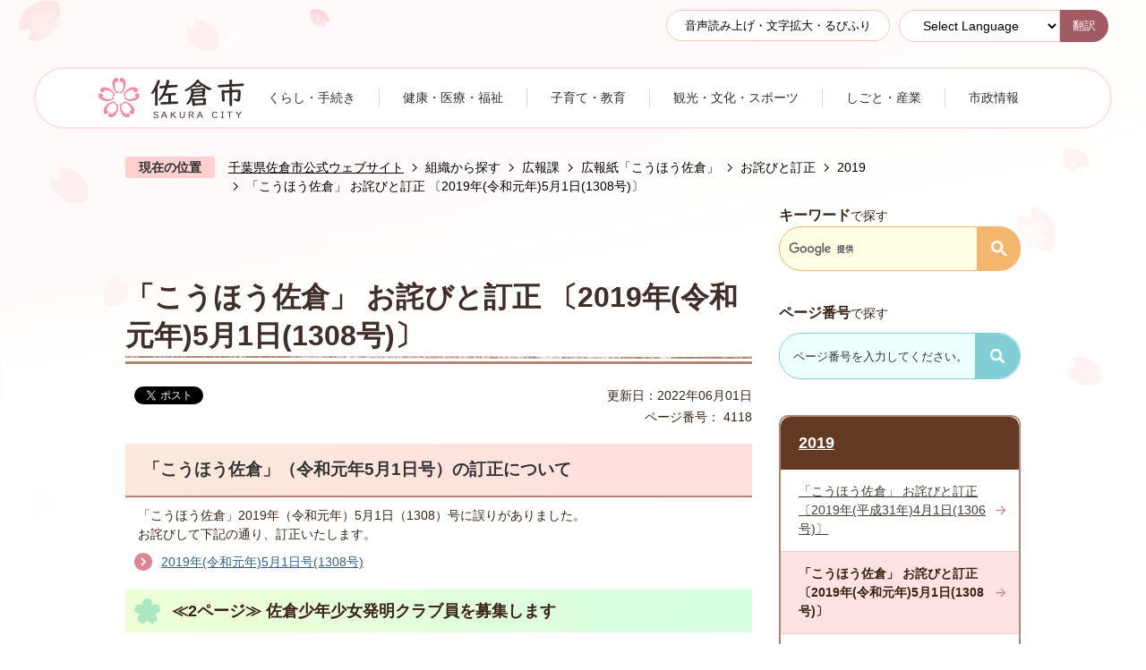

--- FILE ---
content_type: text/html
request_url: https://www.city.sakura.lg.jp/soshiki/kohoka/18/9/4/4118.html
body_size: 11658
content:
<!DOCTYPE HTML>
<html lang="ja">
<head>
  <meta charset="utf-8">
                                                                                              

        <meta name="keywords" content="">
<meta name="description" content="">    <meta property="og:title" content="「こうほう佐倉」 お詫びと訂正 〔2019年(令和元年)5月1日(1308号)〕|千葉県佐倉市公式ウェブサイト">
<meta property="og:type" content="article">
<meta property="og:url" content="https://www.city.sakura.lg.jp/soshiki/kohoka/18/9/4/4118.html">
  <meta property="og:image" content="//www.city.sakura.lg.jp/theme/base/img_common/ogp_noimage.png" />
  <meta property="og:description" content="               「こうほう佐倉」2019年（令和元年）5月1日（1308）号に誤りがありました。 お詫びして下記の通り、訂正いたします。            " />  <meta name="viewport" content="width=750, user-scalable=yes">      <meta name="nsls:timestamp" content="Fri, 22 Apr 2022 09:27:41 GMT">            <title>「こうほう佐倉」 お詫びと訂正 〔2019年(令和元年)5月1日(1308号)〕／千葉県佐倉市公式ウェブサイト</title>    <link rel="canonical" href="https://www.city.sakura.lg.jp/soshiki/kohoka/18/9/4/4118.html">        
                            <link rel="icon" href="//www.city.sakura.lg.jp/favicon.ico">
        <link rel="apple-touch-icon" href="//www.city.sakura.lg.jp/theme/base/img_common/smartphone.png">
                                                  <link href="//www.city.sakura.lg.jp/theme/base/css/sub.css" rel="stylesheet" type="text/css" class="sp-style">              

                      
            
                                                        <script src="//www.city.sakura.lg.jp/theme/base/js/jquery.js"></script>
                              <script src="//www.city.sakura.lg.jp/theme/base/js/jquery_cookie.js"></script>
                              <script src="//www.city.sakura.lg.jp/theme/base/js/jquery-ui.min.js"></script>
                              <script src="//www.city.sakura.lg.jp/theme/base/js/common_lib.js"></script>
                              <script src="//www.city.sakura.lg.jp/theme/base/js/jquery.easing.1.3.js"></script>
                              <script src="//www.city.sakura.lg.jp/theme/base/js/jquery.bxslider.js"></script>
                              <script src="//www.city.sakura.lg.jp/theme/base/js/jquery_dropmenu.js"></script>
                                                          <script>(function(w,d,s,l,i){w[l]=w[l]||[];w[l].push({'gtm.start':
new Date().getTime(),event:'gtm.js'});var f=d.getElementsByTagName(s)[0],
j=d.createElement(s),dl=l!='dataLayer'?'&l='+l:'';j.async=true;j.src=
'https://www.googletagmanager.com/gtm.js?id='+i+dl;f.parentNode.insertBefore(j,f);
})(window,document,'script','dataLayer','GTM-PW5PBSK');</script>

  <meta name="thumbnail" content="https://www.city.sakura.lg.jp/theme/base/img_common/ogp_noimage.png" />

<script src="//www.city.sakura.lg.jp/theme/base/js/common.js"></script>
<script src="//www.city.sakura.lg.jp/theme/base/js/ofi.min.js"></script>
<script src="//www.city.sakura.lg.jp/theme/base/js/search_twitter_api_define.js"></script>
<script src="//www.city.sakura.lg.jp/theme/base/js/mutual_switching/mutual_switching.js"></script>
                                              <script src='//www.google.com/jsapi'></script>
                                          <script src="//www.city.sakura.lg.jp/theme/base/js/sub.js"></script>
                          

              
                  
  <!--[if lt IE 9]>
  <script src="//www.city.sakura.lg.jp/theme/base/js/html5shiv-printshiv.min.js"></script>
  <script src="//www.city.sakura.lg.jp/theme/base/js/css3-mediaqueries.js"></script>
  <![endif]-->

  <script>
    var cms_api_token="eyJ0eXAiOiJKV1QiLCJhbGciOiJIUzI1NiJ9.eyJjdXN0b21lcl9jb2RlIjoiMjExMjk3Iiwic2VydmljZV9uYW1lIjoiU01BUlQgQ01TIn0.390fnHe3v_GPFsH-ogQewtKGvVXNunNdxmvuGfzPc7o";
    var cms_api_domain="lg-api3rd.smart-lgov.jp";
    var cms_api_site="";
    var cms_app_version="1.0.0";
    var cms_app_id="jp.ad.smartvalue.sakurajoho";
    var site_domain = "https://www.city.sakura.lg.jp";
    var theme_name = "base";
    var cms_recruit_no = "0";
    var cms_recruit_history_no = "0";
    var cms_recruit_search_item = '[]';
    var is_smartphone = false;  </script>

  
  


</head>
<body>
            
              
                
  
  
  <p id="smartphone" class="jqs-go-to-sp" style="display: none;">
  <a href="https://www.city.sakura.lg.jp/soshiki/kohoka/18/9/4/4118.html" class="jqs-go-to-sp">
    <span class="wrap">
      <span class="txt">スマートフォン版を表示</span>
      <span class="ico"></span>
    </span>
  </a>
</p>
  <div id="wrapper">
    <div id="wrapper-in">
      <div id="wrapper-in2">

        <div id="header-print">
          <header id="header" class="view-pc">
                          
<script>
$(function() {
  $('.headerNaviDynBlock').each(function() {
    var block = $(this);
    var list = block.find('.headerNaviDynList');
    block.css('display', 'none');

    var url = block.attr('url');
    if (!url) {
      url = block.attr('data-url');
      if (!url) {
        return;
      }
    }

    $.getJSON(url, function(json) {
      var templateOrig = block.find('.headerNaviPageTemplate');
      if (templateOrig.length == 0) {
        return;
      }
      var template = templateOrig.clone().removeClass('headerNaviPageTemplate').addClass('pageEntity').css('display', '');
      block.find('.pageEntity').remove();
      var count = 0;
      for (var j=0; j<json.length; j++) {
        var item = json[j];
        if (item.is_category_index && item.child_pages_count == 0) {
          continue;
        }
        var entity = template.clone();
        entity.find('.pageLink').attr('href', item.url).text(item.page_name);
        entity.find('.pageDescription').text(item.description);
        list.append(entity);
        count++;
      }
      if (count > 0) {
        block.css('display', '');
      }
      templateOrig.remove();
    });
  });
});
</script>
<script>
  function cmsDynDateFormat(date, format) {
    var jpWeek = ['日', '月', '火', '水', '木', '金', '土'];
    return format.replace('%Y', date.getFullYear()).replace('%m', ('0' + (date.getMonth() + 1)).slice(-2)).replace('%d', ('0' + date.getDate()).slice(-2)).replace('%a', jpWeek[date.getDay()])
        .replace('%H', ('0' + date.getHours()).slice(-2)).replace('%M', ('0' + date.getMinutes()).slice(-2)).replace('%S', ('0' + date.getSeconds()).slice(-2));
  }
  function cmsDynExecuteGetPageList() {
    var outerBlocks = $('.pageListDynBlock');
    outerBlocks.each(function() {
      var block = $(this);
      block.find('.pageListExists').css('display', 'none');
      block.find('.pageListNotExists').css('display', 'none');

      var url = block.attr('data-url');

      var cond = {};

      cond.limit = parseInt(block.attr('data-limit'));
      cond.showIndex = parseInt(block.attr('data-show-index'));
      cond.showMobile = parseInt(block.attr('data-show-mobile'));
      dateBegin = block.attr('data-date-begin');
      dateSpan = block.attr('data-date-span');

      cond.curPageNo = block.attr('data-current-page-no');
      cond.dirClass = block.attr('data-dir-class');
      cond.pageClass = block.attr('data-page-class');

      cond.timeBegin = 0;
      if (dateBegin) {
        cond.timeBegin = new Date(dateBegin);
      } else if (dateSpan) {
        cond.timeBegin = Date.now() - dateSpan * 86400000;
      }
      var recentSpan = block.attr('data-recent-span');
      cond.recentBegin = 0;
      if (recentSpan) {
        cond.recentBegin = Date.now() - recentSpan * 86400000;
      }
      cond.dateFormat = block.attr('data-date-format');
      if (!cond.dateFormat) {
        cond.dateFormat = '%Y/%m/%d %H:%M:%S';
      }
      cond.joinGrue = block.attr('data-join-grue');
      if (!cond.joinGrue) {
        cond.joinGrue = ' , ';
      }
      cond.eventDateFormat = block.attr('data-event-date-format');
      if (!cond.eventDateFormat) {
        cond.eventDateFormat = cond.dateFormat;
      }
      cond.eventType = block.attr('data-event-type');
      cond.eventField = block.attr('data-event-field');
      cond.eventArea = block.attr('data-event-area');
      eventDateSpan = block.attr('data-event-date-span');
      cond.eventTimeEnd = 0;
      if (eventDateSpan) {
        cond.eventTimeEnd = Date.now() + eventDateSpan * 86400000;
      }

      // タグ
      cond.tagDisplay = block.attr('data-show-tags');
      cond.tagPosition = block.attr('data-tags-position');
      cond.tagFilterTargets = block.attr('data-tag-filter-targets');

      $.getJSON(url, function(json) {
        cmsDynApplyPageListJson(block, json, cond);
      }).fail(function(jqxhr, textStatus, error) {
        block.css('display', 'none');
      });
    });
  }
  function cmsDynApplyPageListJson(block, json, cond) {
    var now = Date.now();
    var list = block.find('.pageListBlock');
    var template = list.find('.pageEntity:first').clone();
    list.find('.pageEntity').remove();

    var count = 0;

    for (var i = 0; i < json.length; i++) {
      var item = json[i];
      var itemDate = new Date(item.publish_datetime);

      if (!cond.showIndex && item.is_category_index) {
        continue;
      }
      if (!cond.showMobile && item.is_keitai_page) {
        continue;
      }
      if (cond.timeBegin && itemDate.getTime() < cond.timeBegin) {
        continue;
      }

      // タグによる絞込み
      if ('tag' in item && item.tag && cond.tagFilterTargets != null) {
        var filteringNos = (!isNaN(cond.tagFilterTargets)) ? [cond.tagFilterTargets] : cond.tagFilterTargets.split(/,|\s/);
        var isTarget = false;
        item.tag.forEach(function(tagItem, idx) {
          if (filteringNos.indexOf(tagItem.tag_no + "") >= 0) {
            isTarget = true;
          }
        });
        if (!isTarget) {
          continue;
        }
      }

      var entity = template.clone();
      if ('event' in item && item['event']) {
        var pageEvent = item['event'];
        if (cond.eventType && cond.eventType != pageEvent.event_type_name) {
          continue;
        }
        if (cond.eventField && $.inArray(cond.eventField, pageEvent.event_fields) < 0) {
          continue;
        }
        if (cond.eventArea && $.inArray(cond.eventArea, pageEvent.event_area) < 0) {
          continue;
        }

        var eventDateString = '';
        if (cond.eventTimeEnd) {
          if (pageEvent.event_date_type_id == 0) {
            var startDatetime = pageEvent.event_start_datetime ? new Date(pageEvent.event_start_datetime) : false;
            var endDatetime = pageEvent.event_end_datetime ? new Date(pageEvent.event_end_datetime) : false;
            if (startDatetime && endDatetime) {
              if (startDatetime.getTime() > cond.eventTimeEnd || endDatetime.getTime() <= now) {
                continue;
              }
              eventDateString = cmsDynDateFormat(startDatetime, cond.eventDateFormat) + '～' + cmsDynDateFormat(endDatetime, cond.eventDateFormat);
            } else if (startDatetime) {
              if (startDatetime.getTime() > cond.eventTimeEnd) {
                continue;
              }
            } else {
              if (endDatetime.getTime() <= now) {
                continue;
              }
              eventDateString = '～' + cmsDynDateFormat(endDatetime, cond.eventDateFormat);
            }
          } else if (pageEvent.event_date_type_id == 1) {
            var filteredDates = $.grep(pageEvent.event_dates, function(value, index) {
              var eventTime1 = new Date(value[0]+'T00:00:00+09:00').getTime();
              var eventTime2 = new Date(value[1]+'T23:59:59+09:00').getTime();
              return (eventTime1 <= cond.eventTimeEnd && eventTime2 >= now);
            });
            if (filteredDates.length == 0) {
              continue;
            }
          }
        }
        if (pageEvent.event_place) {
          entity.find('.pageEventPlaceExists').css('display', '');
          entity.find('.pageEventPlace').text(pageEvent.event_place);
        } else {
          entity.find('.pageEventPlaceExists').css('display', 'none');
          entity.find('.pageEventPlace').text('');
        }
        if (pageEvent.event_date_supplement) {
          entity.find('.pageEventDateExists').css('display', '');
          entity.find('.pageEventDate').text(pageEvent.event_date_supplement);
        } else if (eventDateString.length > 0) {
          entity.find('.pageEventDateExists').css('display', '');
          entity.find('.pageEventDate').text(eventDateString);
        } else {
          entity.find('.pageEventDateExists').css('display', 'none');
          entity.find('.pageEventDate').text('');
        }

        if (pageEvent.event_type_name) {
          entity.find('.pageEventTypeExists').css('display', '');
          entity.find('.pageEventType').text(pageEvent.event_type_name);
        } else {
          entity.find('.pageEventTypeExists').css('display', 'none');
          entity.find('.pageEventType').text('');
        }
        if (pageEvent.event_fields && pageEvent.event_fields.length > 0) {
          entity.find('.pageEventFieldsExists').css('display', '');
          entity.find('.pageEventFields').text(pageEvent.event_fields.join(cond.joinGrue));
        } else {
          entity.find('.pageEventFieldsExists').css('display', 'none');
          entity.find('.pageEventFields').text('');
        }
        if (pageEvent.event_area && pageEvent.event_area.length > 0) {
          entity.find('.pageEventAreaExists').css('display', '');
          entity.find('.pageEventArea').text(pageEvent.event_area.join(cond.joinGrue));
        } else {
          entity.find('.pageEventAreaExists').css('display', 'none');
          entity.find('.pageEventArea').text('');
        }
        entity.find('.pageEventExists').css('display', '');
      } else {
        entity.find('.pageEventExists').css('display', 'none');
      }

      entity.find('.pageDate').each(function() {
        var dateString = cmsDynDateFormat(itemDate, cond.dateFormat);
        $(this).text(dateString);
      });
      var pageLink = entity.find('a.pageLink');
      if (cond.curPageNo == item.page_no) {
        pageLink.removeAttr('href').removeAttr('page_no').css('display', 'none');
        pageLink.parent().append('<span class="pageNoLink">' + item.page_name + '</span>');
      } else {
        pageLink.attr('page_no', item.page_no).attr('href', item.url).text(item.page_name);
        pageLink.find('.pageNoLink').remove();
      }

      entity.find('.pageDescription').text(item.description);

      if ('thumbnail_image' in item && item.thumbnail_image) {
        entity.find('.pageThumbnail').append($('<img>', {src: item.thumbnail_image, alt: ""}));
      } else {
        entity.find('.pageThumbnail').remove();
      }

      if (cond.recentBegin && itemDate.getTime() >= cond.recentBegin) {
        entity.find('.pageRecent').css('display', '');
      } else {
        entity.find('.pageRecent').css('display', 'none');
      }

      // タグ付与
      if ('tag' in item && item.tag) {
        if (item.tag.length > 0) {
          var DEFINE_CLASS_NAME_WHEN_TAG_TYPE_IMAGE = 'tag-type-image';
          var DEFINE_CLASS_NAME_WHEN_TAG_TYPE_TEXT = 'tag-type-text';
          var DEFINE_CLASS_NAME_WHEN_TAG_POSITION_BEFORE = 'tag-pos-before';
          var DEFINE_CLASS_NAME_WHEN_TAG_POSITION_AFTER = 'tag-pos-after';
          var DEFINE_CLASS_NAME_TAG_BLOCK = 'tags';
          var DEFINE_CLASS_NAME_TAG = 'tag';
          var DEFINE_CLASS_NAME_TAG_INNER = 'tag-bg';

          // タグの表示位置を判定
          var tagPositionClassName = (cond.tagPosition == 1) ? DEFINE_CLASS_NAME_WHEN_TAG_POSITION_BEFORE : DEFINE_CLASS_NAME_WHEN_TAG_POSITION_AFTER;

          // タグ出力の外枠を生成
          var tagListWrapperHtml = $('<span>', {
            class: [DEFINE_CLASS_NAME_TAG_BLOCK, tagPositionClassName].join(' ')
          });

          item.tag.forEach(function(tagItem, idx) {
            // タグの中身を設定
            var tagBody;
            if (tagItem.image_file_name != null && tagItem.image_file_name != "") {
              // 画像
              tagBody = $('<span>', {
                class: DEFINE_CLASS_NAME_TAG + tagItem.tag_no,
              }).append($('<img>', {
                class: [DEFINE_CLASS_NAME_TAG_INNER, DEFINE_CLASS_NAME_WHEN_TAG_TYPE_IMAGE].join(' '),
                src: tagItem.image_url,
                alt: tagItem.tag_name
              }));
            } else {
              // テキスト
              tagBody = $('<span>', {
                class: DEFINE_CLASS_NAME_TAG + tagItem.tag_no,
              }).append($('<span>', {
                class: [DEFINE_CLASS_NAME_TAG_INNER, DEFINE_CLASS_NAME_WHEN_TAG_TYPE_TEXT].join(' '),
                text: tagItem.tag_name
              }));
            }
            tagListWrapperHtml.append(tagBody);
          });

          // 出力
          if (cond.tagDisplay == 1) {
            if (tagPositionClassName === DEFINE_CLASS_NAME_WHEN_TAG_POSITION_BEFORE) {
              entity.find('a.pageLink').before(tagListWrapperHtml);
            } else {
              entity.find('a.pageLink').after(tagListWrapperHtml);
            }
          }
        }
      }

      var removeClasses = [];
      var appendClasses = [];
      if (item.is_category_index) {
        appendClasses = cond.dirClass ? cond.dirClass.split(' ') : [];
        removeClasses = cond.pageClass ? cond.pageClass.split(' ') : [];
      } else {
        removeClasses = cond.dirClass ? cond.dirClass.split(' ') : [];
        appendClasses = cond.pageClass ? cond.pageClass.split(' ') : [];
      }
      $.each(removeClasses, function(idx, val){
        entity.removeClass(val);
      });
      $.each(appendClasses, function(idx, val){
        entity.addClass(val);
      });

      entity.css('display', '');
      list.append(entity);
      count++;
      if (cond.limit && count >= cond.limit) {
        break;
      }
    }
    if (count) {
      block.css('display', '');
      block.find('.pageListExists').css('display', '');
      block.find('.pageListNotExists').css('display', 'none');
    } else {
      block.css('display', '');
      block.find('.pageListExists').css('display', 'none');
      block.find('.pageListNotExists').css('display', '');
    }
  };
</script>

<script>
$(function() {
  cmsDynExecuteGetPageList();
});
</script>


<p class="to-container"><a href="#container">本文へ</a></p>

<div class="header-subnav-area">
  <div class="box clearfix">

    <div class="unit2">
      <ul class="list">
                <li class="yomiage"><a href="https://zoomsight.social.or.jp/?url=https://www.city.sakura.lg.jp/soshiki/kohoka/18/9/4/4118.html">音声読み上げ・文字拡大・るびふり</a></li>
              </ul>
      <div class="lang-select-wrap">
                  <select class="lang-select" name="translate">
  <option value="#" lang="en">Select Language</option>
  <option value="//translate.google.com/translate?hl=ja&sl=auto&tl=en&u=https://www.city.sakura.lg.jp/soshiki/kohoka/18/9/4/4118.html" lang="en">English</option>
  <option value="//translate.google.com/translate?hl=ja&sl=auto&tl=ko&u=https://www.city.sakura.lg.jp/soshiki/kohoka/18/9/4/4118.html" lang="ko">&#54620;&#44397;&#50612;</option>   <option value="//translate.google.com/translate?hl=ja&sl=auto&tl=zh-CN&u=https://www.city.sakura.lg.jp/soshiki/kohoka/18/9/4/4118.html" lang="zh-CN">中文（簡体）</option>
  <option value="//translate.google.com/translate?hl=ja&sl=auto&tl=zh-TW&u=https://www.city.sakura.lg.jp/soshiki/kohoka/18/9/4/4118.html" lang="zh-TW">中文（繁体）</option>
  <option value="//translate.google.com/translate?hl=ja&sl=auto&tl=es&u=https://www.city.sakura.lg.jp/soshiki/kohoka/18/9/4/4118.html" lang="es">&#69;&#115;&#112;&#97;&#241;&#111;&#108;</option>   <option value="//translate.google.com/translate?hl=ja&sl=auto&tl=pt&u=https://www.city.sakura.lg.jp/soshiki/kohoka/18/9/4/4118.html" lang="pt">&#80;&#111;&#114;&#116;&#117;&#103;&#117;&#234;&#115;</option>   <option value="//translate.google.com/translate?hl=ja&sl=auto&tl=fa&u=https://www.city.sakura.lg.jp/soshiki/kohoka/18/9/4/4118.html" lang="fa">&#1601;&#1575;&#1585;&#1587;&#1740;</option>   <option value="//translate.google.com/translate?hl=ja&sl=auto&tl=vi&u=https://www.city.sakura.lg.jp/soshiki/kohoka/18/9/4/4118.html" lang="vi">&#84;&#105;&#7871;&#110;&#103;&#32;&#86;&#105;&#7879;&#116;</option>   <option value="//translate.google.com/translate?hl=ja&sl=auto&tl=ne&u=https://www.city.sakura.lg.jp/soshiki/kohoka/18/9/4/4118.html" lang="ne">&#2344;&#2375;&#2346;&#2366;&#2354;&#2368;</option>   <option value="//translate.google.com/translate?hl=ja&sl=auto&tl=si&u=https://www.city.sakura.lg.jp/soshiki/kohoka/18/9/4/4118.html" lang="si">&#3523;&#3538;&#3458;&#3524;&#3517;</option>   <option value="//translate.google.com/translate?hl=ja&sl=auto&tl=th&u=https://www.city.sakura.lg.jp/soshiki/kohoka/18/9/4/4118.html" lang="th">&#3652;&#3607;&#3618;</option>   <option value="//translate.google.com/translate?hl=ja&sl=auto&tl=id&u=https://www.city.sakura.lg.jp/soshiki/kohoka/18/9/4/4118.html" lang="id">Bahasa Indonesia</option>
</select>
<button class="btn-lang-select js-btn-lang-select">翻訳</button> 
              </div>
    </div>

  </div>
</div>


<nav id="header-nav2" class="header-nav header2">
  <div class="in">
    <ul class="list clearfix">
      <li><a href="https://www.city.sakura.lg.jp/gyousei/index.html"><img src="//www.city.sakura.lg.jp/theme/base/img_common/nav_logo.png" alt="佐倉市 SAKURA CITY"></a></li>
      <li class="header-nav-item header-nav-item-1">
        <a href="https://www.city.sakura.lg.jp/global/kurashi/index.html">
          <div class="box">
           <p class="nav-item-in">くらし・手続き</p>
          </div>
        </a>
      </li>
      <li class="header-nav-item header-nav-item-2">
        <a href="https://www.city.sakura.lg.jp/global/kenkouiryoufukushi/index.html">
          <div class="box">
           <p class="nav-item-in">健康・医療・福祉</p>
          </div>
        </a>
      </li>
      <li class="header-nav-item header-nav-item-3">
        <a href="https://www.city.sakura.lg.jp/global/kosodatekyouiku/index.html">
          <div class="box">
           <p class="nav-item-in">子育て・教育</p>
          </div>
        </a>
      </li>
      <li class="header-nav-item header-nav-item-4">
        <a href="https://www.city.sakura.lg.jp/global/sightseeing_culture_sports/index.html">
          <div class="box">
           <p class="nav-item-in">観光・文化・スポーツ</p>
          </div>
        </a>
      </li>
      <li class="header-nav-item header-nav-item-5">
        <a href="https://www.city.sakura.lg.jp/global/shigoto_sangyo/index.html">
          <div class="box">
           <p class="nav-item-in">しごと・産業</p>
          </div>
        </a>
      </li>
      <li class="header-nav-item header-nav-item-6">
        <a href="https://www.city.sakura.lg.jp/global/shiseijouhou/index.html">
          <div class="box">
           <p class="nav-item-in">市政情報</p>
          </div>
        </a>
      </li>
    </ul>
  </div>
</nav>
                      </header>
          <header id="sp-header" class="view-sp">
                          
<div class="box clearfix">
  <p id="sp-header-logo">
        <a href="https://www.city.sakura.lg.jp/gyousei/index.html">
          <img src="//www.city.sakura.lg.jp/theme/base/img_common/sp_header_logo.png" alt="佐倉市 SAKURA CITY">
    </a>
  </p>
  <nav id="sp-header-nav" class="clearfix">
    <div class="menu-btn-area">
      <p class="menu-btn-search"><a href="#"><img src="//www.city.sakura.lg.jp/theme/base/img_common/menu_btn_search.png" alt="検索"></a></p>
      <p class="modal-menu-close-search"><a href="#"><img src="//www.city.sakura.lg.jp/theme/base/img_common/menu_btn_close.png" alt="閉じる"></a></p>
      <p class="menu-btn-menu"><a href="#"><img src="//www.city.sakura.lg.jp/theme/base/img_common/menu_btn_menu.png" alt="メニュー"></a></p>
      <p class="modal-menu-close"><a href="#"><img src="//www.city.sakura.lg.jp/theme/base/img_common/menu_btn_close.png" alt="閉じる"></a></p>
    </div>
  </nav>
</div>

<div class="modal-search-bg"></div>
<div class="modal-search">
  <div class="in">
    <div class="keyword-wrap">
      <div class="keyword-box">
        <h3>キーワード<span>で探す</span></h3>
        <div class="google-wrap">
                                




                          
                
                  
                  
                                      <div class="gcse-searchbox-only" data-resultsurl="//www.city.sakura.lg.jp/result.html" data-enableAutoComplete="true"></div>
  
                          </div>
      </div>
      <div class="page-search-wrap">
        <h3>ページ番号<span>で探す</span></h3>
        <div class="page-number-search">
          <div class="number-search-container number-search-container">
            <div class="input-wrap">
              <label class="number-label">
                <input type="text" class="number-search-input" name="number-search-input" title="ページ番号で探す"></label>
              <label class="submit-label">
                  <button type="submit" class="number-search-submit" title="検索"><img src="//www.city.sakura.lg.jp/theme/base/s-admin/img_top/page_search.png" alt=""></button>
              </label>
            </div>
          </div>
        </div>
      </div>
    </div>
      </div>
  <p class="modal-menu-close-search">
    <span>閉じる</span>
  </p>
</div>

<div class="modal-menu-bg"></div>
<div class="modal-menu">
  <div class="in">

    <div class="item-wrap">
      <div class="box">
        <p class="title">くらし・手続き</p>
        <div class="nav-category-list-box dropmenu headerNaviDynBlock"
              data-url="//www.city.sakura.lg.jp/global/kurashi/index.tree.json">
          <ul class="list accordion-list headerNaviDynList">
            <li class="headerNaviPageTemplate"><a class="pageLink"></a></li>
          </ul>
        </div>
      </div>

      <div class="box">
        <p class="title">健康・医療・福祉</p>
        <div class="nav-category-list-box dropmenu headerNaviDynBlock"
              data-url="//www.city.sakura.lg.jp/global/kenkouiryoufukushi/index.tree.json">
          <ul class="list accordion-list headerNaviDynList">
            <li class="headerNaviPageTemplate"><a class="pageLink"></a></li>
          </ul>
        </div>
      </div>

      <div class="box">
      <p class="title">子育て・教育</p>
        <div class="nav-category-list-box dropmenu headerNaviDynBlock"
              data-url="//www.city.sakura.lg.jp/global/kosodatekyouiku/index.tree.json">
          <ul class="list accordion-list headerNaviDynList">
            <li class="headerNaviPageTemplate"><a class="pageLink"></a></li>
          </ul>
        </div>
      </div>

      <div class="box">
        <p class="title">観光・文化・スポーツ</p>
        <div class="nav-category-list-box dropmenu headerNaviDynBlock"
              data-url="//www.city.sakura.lg.jp/global/sightseeing_culture_sports/index.tree.json">
          <ul class="list accordion-list headerNaviDynList">
            <li class="headerNaviPageTemplate"><a class="pageLink"></a></li>
          </ul>
        </div>
      </div>

      <div class="box">
        <p class="title">しごと・産業</p>
        <div class="nav-category-list-box dropmenu headerNaviDynBlock"
               data-url="//www.city.sakura.lg.jp/global/shigoto_sangyo/index.tree.json">
          <ul class="list accordion-list headerNaviDynList">
            <li class="headerNaviPageTemplate"><a class="pageLink"></a></li>
          </ul>
        </div>
      </div>

      <div class="box">
        <p class="title">市政情報</p>
        <div class="nav-category-list-box dropmenu headerNaviDynBlock"
              data-url="//www.city.sakura.lg.jp/global/shiseijouhou/index.tree.json">
          <ul class="list accordion-list headerNaviDynList">
            <li class="headerNaviPageTemplate"><a class="pageLink"></a></li>
          </ul>
        </div>
      </div>
    </div>

    <div class="analytics-box">
      <h3>よく見られているページ</h3>
      <div class="in">
        <ol class="list accordion-list">
        </ol>
      </div>
    </div>

    <div class="support-block">
      <ul class="support-list">
        <li class="header-size">
          <dl class="header-size-in">
            <dt class="header-size-title"><span>文字サイズ</span></dt>
            <dd class="header-size-item">
              <button class="scsize normal">
                <img src="//www.city.sakura.lg.jp/theme/base/img_common/sp_headersize_normal_on.png" alt="標準（初期状態）" class="normal-on">
                <img src="//www.city.sakura.lg.jp/theme/base/img_common/sp_headersize_normal_off.png" alt="標準に戻す" class="normal-off hide">
              </button>
            </dd>
            <dd class="header-size-item2">
              <button class="scsize up">
                <img src="//www.city.sakura.lg.jp/theme/base/img_common/sp_headersize_big_off.png" alt="拡大する" class="big-off">
                <img src="//www.city.sakura.lg.jp/theme/base/img_common/sp_headersize_big_on.png" alt="拡大（最大状態）" class="big-on hide">
              </button>
            </dd>
          </dl>
        </li>
        <li class="header-color">
          <dl class="header-color-in">
            <dt class="header-color-title"><span>背景色変更</span></dt>
            <dd class="header-color-item">
              <a href="#" class="sccolor" data-bgcolor="color_black">
                <img src="//www.city.sakura.lg.jp/theme/base/img_common/sp_headercolor_black.png" alt="背景色を黒色にする">
              </a>
            </dd>
            <dd class="header-color-item2">
              <a href="#" class="sccolor" data-bgcolor="color_blue">
                <img src="//www.city.sakura.lg.jp/theme/base/img_common/sp_headercolor_blue.png" alt="背景色を青色にする">
              </a>
            </dd>
            <dd class="header-color-item3">
              <a href="#" class="sccolor" data-bgcolor="color_normal">
                <img src="//www.city.sakura.lg.jp/theme/base/img_common/sp_headercolor_normal.png" alt="背景色を白色にする">
              </a>
            </dd>
          </dl>
        </li>
      </ul>
    </div>
    <div class="lang-wrap">
              <select class="lang-select" name="translate">
  <option value="#" lang="en">Select Language</option>
  <option value="//translate.google.com/translate?hl=ja&sl=auto&tl=en&u=https://www.city.sakura.lg.jp/soshiki/kohoka/18/9/4/4118.html" lang="en">English</option>
  <option value="//translate.google.com/translate?hl=ja&sl=auto&tl=ko&u=https://www.city.sakura.lg.jp/soshiki/kohoka/18/9/4/4118.html" lang="ko">&#54620;&#44397;&#50612;</option>   <option value="//translate.google.com/translate?hl=ja&sl=auto&tl=zh-CN&u=https://www.city.sakura.lg.jp/soshiki/kohoka/18/9/4/4118.html" lang="zh-CN">中文（簡体）</option>
  <option value="//translate.google.com/translate?hl=ja&sl=auto&tl=zh-TW&u=https://www.city.sakura.lg.jp/soshiki/kohoka/18/9/4/4118.html" lang="zh-TW">中文（繁体）</option>
  <option value="//translate.google.com/translate?hl=ja&sl=auto&tl=es&u=https://www.city.sakura.lg.jp/soshiki/kohoka/18/9/4/4118.html" lang="es">&#69;&#115;&#112;&#97;&#241;&#111;&#108;</option>   <option value="//translate.google.com/translate?hl=ja&sl=auto&tl=pt&u=https://www.city.sakura.lg.jp/soshiki/kohoka/18/9/4/4118.html" lang="pt">&#80;&#111;&#114;&#116;&#117;&#103;&#117;&#234;&#115;</option>   <option value="//translate.google.com/translate?hl=ja&sl=auto&tl=fa&u=https://www.city.sakura.lg.jp/soshiki/kohoka/18/9/4/4118.html" lang="fa">&#1601;&#1575;&#1585;&#1587;&#1740;</option>   <option value="//translate.google.com/translate?hl=ja&sl=auto&tl=vi&u=https://www.city.sakura.lg.jp/soshiki/kohoka/18/9/4/4118.html" lang="vi">&#84;&#105;&#7871;&#110;&#103;&#32;&#86;&#105;&#7879;&#116;</option>   <option value="//translate.google.com/translate?hl=ja&sl=auto&tl=ne&u=https://www.city.sakura.lg.jp/soshiki/kohoka/18/9/4/4118.html" lang="ne">&#2344;&#2375;&#2346;&#2366;&#2354;&#2368;</option>   <option value="//translate.google.com/translate?hl=ja&sl=auto&tl=si&u=https://www.city.sakura.lg.jp/soshiki/kohoka/18/9/4/4118.html" lang="si">&#3523;&#3538;&#3458;&#3524;&#3517;</option>   <option value="//translate.google.com/translate?hl=ja&sl=auto&tl=th&u=https://www.city.sakura.lg.jp/soshiki/kohoka/18/9/4/4118.html" lang="th">&#3652;&#3607;&#3618;</option>   <option value="//translate.google.com/translate?hl=ja&sl=auto&tl=id&u=https://www.city.sakura.lg.jp/soshiki/kohoka/18/9/4/4118.html" lang="id">Bahasa Indonesia</option>
</select>
<button class="btn-lang-select js-btn-lang-select">翻訳</button> 
          </div>
    <ul class="support-list2">
      <li class="goto-pc"><a class="jqs-go-to-pc" href="https://www.city.sakura.lg.jp/soshiki/kohoka/18/9/4/4118.html">PC版を表示する</a></li>
    </ul>

    <p class="modal-menu-close">
      <span>閉じる</span>
    </p>
  </div>
</div>                      </header>
        </div>

        <dl id="pankuzu" class="clearfix view-pc">
          <dt class="title">現在の位置</dt>
          <dd class="in">
            

<ul class="list">
              <li><a href="https://www.city.sakura.lg.jp/index.html">千葉県佐倉市公式ウェブサイト</a></li>
                  <li class="icon"><a href="https://www.city.sakura.lg.jp/soshiki/index.html">組織から探す</a></li>
                  <li class="icon"><a href="https://www.city.sakura.lg.jp/soshiki/kohoka/index.html">広報課</a></li>
                  <li class="icon"><a href="https://www.city.sakura.lg.jp/soshiki/kohoka/18/index.html">広報紙「こうほう佐倉」</a></li>
                  <li class="icon"><a href="https://www.city.sakura.lg.jp/soshiki/kohoka/18/9/index.html">お詫びと訂正</a></li>
                  <li class="icon"><a href="https://www.city.sakura.lg.jp/soshiki/kohoka/18/9/4/index.html">2019</a></li>
            <li class="icon"><span>「こうほう佐倉」 お詫びと訂正 〔2019年(令和元年)5月1日(1308号)〕</span></li>
  </ul>
          </dd>
        </dl>

        <section id="container" tabindex="-1">
          <div id="container-in" class="clearfix">

            <article id="contents" role="main">

                                
      <h1 class="title"><span class="bg"><span class="bg2">「こうほう佐倉」 お詫びと訂正 〔2019年(令和元年)5月1日(1308号)〕</span></span></h1>
                  
              <div id="social-update-area">
                                                                                  <div id="social" class="rs_preserve">
        <div class="clearfix in">

          <script>
            $(document).ready(function () {
              $('.fb-like').attr('data-href', location.href);
              $('.fb-share-button').attr('data-href', location.href);
              $('.line-it-button').attr('data-url', location.href);
            });
          </script>

                    <script>!function(d,s,id){var js,fjs=d.getElementsByTagName(s)[0],p=/^http:/.test(d.location)?'http':'https';if(!d.getElementById(id)){js=d.createElement(s);js.id=id;js.src=p+'://platform.twitter.com/widgets.js';fjs.parentNode.insertBefore(js,fjs);}}(document, 'script', 'twitter-wjs');</script>

                              <div id="fb-root"></div>
          <script>
            (function(d, s, id) {
              var js, fjs = d.getElementsByTagName(s)[0];
              if (d.getElementById(id)) return;
              js = d.createElement(s); js.id = id;
              js.src = "//connect.facebook.net/ja_JP/sdk.js#xfbml=1&version=v3.3";
              fjs.parentNode.insertBefore(js, fjs);
            } (document, 'script', 'facebook-jssdk'));
          </script>

          <ul id="sns-list" class="list">
                        <li>
              <div class="fb-like" data-href="" data-layout="button" data-action="like" data-size="small" data-show-faces="false" data-share="true"></div>
            </li>

                        <li><div><a href="https://twitter.com/share" target="_blank" class="twitter-share-button">Tweet</a></div></li>
            
                        <li class="view-sp">
              <div class="line-it-button" data-lang="ja" data-type="share-a" data-env="REAL" data-url="" data-color="default" data-size="small" data-count="false" data-ver="3" style="display: none;"></div>
              <script src="https://www.line-website.com/social-plugins/js/thirdparty/loader.min.js" async="async" defer="defer"></script>
            </li>
          </ul>

        </div>
      </div>
                                                                                            

  
                
            
            
                    
        <p class="update">更新日：2022年06月01日</p>

  
                              </div>
              <div class="page-id">
                                                                                  
                          
                    
                  
    <div class="page-number-display">
      <span class="number-display-label">ページ番号：</span>      <span class="number-display">4118</span>
    </div>
  
              </div>

              <div id="contents-in">      
        
        
                <div class="free-layout-area">
          <div>
            
            
            
            <h2><span class="bg"><span class="bg2"><span class="bg3">「こうほう佐倉」（令和元年5月1日号）の訂正について</span></span></span></h2>
          
          
          
          

            
            
            
            <div class="wysiwyg">
              <p>&nbsp;「こうほう佐倉」2019年（令和元年）5月1日（1308）号に誤りがありました。<br />
&nbsp;お詫びして下記の通り、訂正いたします。</p>
            </div>
          
          
          
          
<p class="link-item"><a class="icon" href="https://www.city.sakura.lg.jp/soshiki/kohoka/18/5/4117.html">2019年(令和元年)5月1日号(1308号)</a></p>

            
            
            
            <h3><span class="bg"><span class="bg2"><span class="bg3">≪2ページ≫ 佐倉少年少女発明クラブ員を募集します</span></span></span></h3>
          
          
          
          

            
            
            <h4><span class="bg"><span class="bg2"><span class="bg3">日程</span></span></span></h4>
          
          
          

            
            
            
            <div class="wysiwyg">
              <p><strong>&nbsp;誤&nbsp;</strong>5月～<strong>令和32年</strong>2月</p>

<p>&nbsp;↓</p>

<p><strong>&nbsp;正&nbsp;</strong>5月～<strong>令和2年</strong>2月</p>
            </div>
          
          
          
          

            
            
            
            <h3><span class="bg"><span class="bg2"><span class="bg3">≪6ページ≫ 情報ナビ 施設ガイド 三逕亭</span></span></span></h3>
          
          
          
          

            
            
            
            <div class="wysiwyg">
              <p><strong>&nbsp;誤&nbsp;</strong>5月5日 <strong>表千家流</strong></p>

<p>&nbsp;↓</p>

<p><strong>&nbsp;正&nbsp;</strong>5月5日 <strong>裏千家流</strong></p>
            </div>
          
          
          
          

            
            
            
            <h2><span class="bg"><span class="bg2"><span class="bg3">関連コンテンツ</span></span></span></h2>
          
          
          
          
<p class="link-item"><a class="icon" href="https://www.city.sakura.lg.jp/soshiki/kohoka/18/9/5/4233.html">「こうほう佐倉」 お詫びと訂正 〔2020年(令和2年)3月1日(1328号)〕</a></p>
<p class="link-item"><a class="icon" href="https://www.city.sakura.lg.jp/soshiki/kohoka/18/9/5/4230.html">「こうほう佐倉」 お詫びと訂正 〔2020年(令和2年)2月15日(1327号)〕</a></p>
<p class="link-item"><a class="icon" href="https://www.city.sakura.lg.jp/soshiki/kohoka/18/9/5/4217.html">「こうほう佐倉」 お詫びと訂正 〔2020年(令和2年)2月1日(1326号)〕</a></p>
<p class="link-item"><a class="icon" href="https://www.city.sakura.lg.jp/soshiki/kohoka/18/9/5/5182.html">「こうほう佐倉」 お詫びと訂正 〔2020年(令和2年)1月15日(1325号)〕</a></p>
<p class="link-item"><a class="icon" href="https://www.city.sakura.lg.jp/soshiki/kohoka/18/9/5/5593.html">「こうほう佐倉」 お詫びと訂正 〔2020年(令和2年)1月1日(1324号)〕</a></p>
<p class="link-item"><a class="icon" href="https://www.city.sakura.lg.jp/soshiki/kohoka/18/9/4/5766.html">「こうほう佐倉」 お詫びと訂正 〔2019年(令和元年)12月15日(1323号)〕</a></p>
<p class="link-item"><a class="icon" href="https://www.city.sakura.lg.jp/soshiki/kohoka/18/9/4/4171.html">「こうほう佐倉」 お詫びと訂正 〔2019年(令和元年)10月15日(1319号)〕</a></p>
<p class="link-item"><a class="icon" href="https://www.city.sakura.lg.jp/soshiki/kohoka/18/9/4/4161.html">「こうほう佐倉」 お詫びと訂正 〔2019年(令和元年)10月1日(1318号)〕</a></p>
<p class="link-item"><a class="icon" href="https://www.city.sakura.lg.jp/soshiki/kohoka/18/9/4/4152.html">「こうほう佐倉」 お詫びと訂正 〔2019年(令和元年)9月1日(1316号)〕</a></p>
<p class="link-item"><a class="icon" href="https://www.city.sakura.lg.jp/soshiki/kohoka/18/9/4/4148.html">「こうほう佐倉」 お詫びと訂正 〔2019年(令和元年)8月15日(1315号)〕</a></p>
<p class="link-item"><a class="icon" href="https://www.city.sakura.lg.jp/soshiki/kohoka/18/9/4/4146.html">「こうほう佐倉」 お詫びと訂正 〔2019年(令和元年)8月1日(1314号)〕</a></p>
<p class="link-item"><a class="icon" href="https://www.city.sakura.lg.jp/soshiki/kohoka/18/9/4/5138.html">「こうほう佐倉」 お詫びと訂正 〔2019年(令和元年)6月15日(1311号)〕</a></p>
<p class="link-item"><a class="icon" href="https://www.city.sakura.lg.jp/soshiki/kohoka/18/9/4/5760.html">「こうほう佐倉」 お詫びと訂正 〔2019年(令和元年)6月1日(1310号)〕</a></p>
<p class="link-item"><a class="icon" href="https://www.city.sakura.lg.jp/soshiki/kohoka/18/9/4/4110.html">「こうほう佐倉」 お詫びと訂正 〔2019年(平成31年)4月15日(1307号)〕</a></p>
<p class="link-item"><a class="icon" href="https://www.city.sakura.lg.jp/soshiki/kohoka/18/9/4/5123.html">「こうほう佐倉」 お詫びと訂正 〔2019年(平成31年)4月1日(1306号)〕</a></p>
<p class="link-item"><a class="icon" href="https://www.city.sakura.lg.jp/soshiki/kohoka/18/9/3/4074.html">「こうほう佐倉」 お詫びと訂正 〔2018年(平成30年)12月15日(1299号)〕</a></p>
<p class="link-item"><a class="icon" href="https://www.city.sakura.lg.jp/soshiki/kohoka/18/9/3/5105.html">「こうほう佐倉」 お詫びと訂正 〔2018年(平成30年)11月15日(1297号)〕</a></p>
<p class="link-item"><a class="icon" href="https://www.city.sakura.lg.jp/soshiki/kohoka/18/9/3/4062.html">「こうほう佐倉」 お詫びと訂正 〔2018年(平成30年)11月1日(1296号)〕</a></p>
<p class="link-item"><a class="icon" href="https://www.city.sakura.lg.jp/soshiki/kohoka/18/9/3/4058.html">「こうほう佐倉」 お詫びと訂正 〔2018年(平成30年)10月15日(1295号)〕</a></p>
<p class="link-item"><a class="icon" href="https://www.city.sakura.lg.jp/soshiki/kohoka/18/9/3/4055.html">「こうほう佐倉」 お詫びと訂正 〔2018年(平成30年)10月1日(1294号)〕</a></p>
<p class="link-item"><a class="icon" href="https://www.city.sakura.lg.jp/soshiki/kohoka/18/9/3/5757.html">「こうほう佐倉」 お詫びと訂正 〔2018年(平成30年)8月1日(1290号)〕</a></p>
<p class="link-item"><a class="icon" href="https://www.city.sakura.lg.jp/soshiki/kohoka/18/9/3/4036.html">「こうほう佐倉」 お詫びと訂正 〔2018年(平成30年)7月15日(1289号)〕</a></p>
<p class="link-item"><a class="icon" href="https://www.city.sakura.lg.jp/soshiki/kohoka/18/9/3/4033.html">「こうほう佐倉」 お詫びと訂正 〔2018年(平成30年)7月1日(1288号)〕</a></p>
<p class="link-item"><a class="icon" href="https://www.city.sakura.lg.jp/soshiki/kohoka/18/9/3/5083.html">「こうほう佐倉」 お詫びと訂正 〔2018年(平成30年)6月15日(1287号)〕</a></p>
<p class="link-item"><a class="icon" href="https://www.city.sakura.lg.jp/soshiki/kohoka/18/9/3/4020.html">「こうほう佐倉」 お詫びと訂正 〔2018年(平成30年)6月1日(1286号)〕</a></p>
<p class="link-item"><a class="icon" href="https://www.city.sakura.lg.jp/soshiki/kohoka/18/9/3/4002.html">「こうほう佐倉」 お詫びと訂正 〔2018年(平成30年)4月1日(1282号)〕</a></p>
<p class="link-item"><a class="icon" href="https://www.city.sakura.lg.jp/soshiki/kohoka/18/9/3/3994.html">「こうほう佐倉」 お詫びと訂正 〔2018年(平成30年)3月15日(1281号)〕</a></p>
<p class="link-item"><a class="icon" href="https://www.city.sakura.lg.jp/soshiki/kohoka/18/9/3/3984.html">「こうほう佐倉」 お詫びと訂正(2018年(平成30年)3月1日(1280号)</a></p>
<p class="link-item"><a class="icon" href="https://www.city.sakura.lg.jp/soshiki/kohoka/18/9/3/5889.html">「こうほう佐倉」 お詫びと訂正(2018年(平成30年)2月15日(1279号)</a></p>
<p class="link-item"><a class="icon" href="https://www.city.sakura.lg.jp/soshiki/kohoka/18/9/3/3980.html">「こうほう佐倉」 お詫びと訂正(2018年(平成30年)2月1日(1278号)</a></p>
<p class="link-item"><a class="icon" href="https://www.city.sakura.lg.jp/soshiki/kohoka/18/9/3/5055.html">「こうほう佐倉」 お詫びと訂正(2018年(平成30年)1月15日(1277号)</a></p>
<p class="link-item"><a class="icon" href="https://www.city.sakura.lg.jp/soshiki/kohoka/18/9/2/5549.html">「こうほう佐倉」 お詫びと訂正(2017年(平成29年)12月1日(1274号)</a></p>
<p class="link-item"><a class="icon" href="https://www.city.sakura.lg.jp/soshiki/kohoka/18/9/2/3959.html">「こうほう佐倉」 お詫びと訂正(2017年(平成29年)11月15日(1273号)</a></p>
<p class="link-item"><a class="icon" href="https://www.city.sakura.lg.jp/soshiki/kohoka/18/9/2/5049.html">「こうほう佐倉」 お詫びと訂正(2017年(平成29年)11月1日(1272号)</a></p>
<p class="link-item"><a class="icon" href="https://www.city.sakura.lg.jp/soshiki/kohoka/18/9/2/5547.html">「こうほう佐倉」 お詫びと訂正(2017年(平成29年)10月1日(1270号)</a></p>
<p class="link-item"><a class="icon" href="https://www.city.sakura.lg.jp/soshiki/kohoka/18/9/2/5843.html">「こうほう佐倉」 お詫びと訂正(2017年(平成29年)9月15日(1269号)</a></p>
<p class="link-item"><a class="icon" href="https://www.city.sakura.lg.jp/soshiki/kohoka/18/9/2/5037.html">「こうほう佐倉」 お詫びと訂正(2017年(平成29年)8月1日(1266号)</a></p>
<p class="link-item"><a class="icon" href="https://www.city.sakura.lg.jp/soshiki/kohoka/18/9/2/3935.html">「こうほう佐倉」 お詫びと訂正(2017年(平成29年)7月15日(1265号)</a></p>
<p class="link-item"><a class="icon" href="https://www.city.sakura.lg.jp/soshiki/kohoka/18/9/2/5746.html">「こうほう佐倉」 お詫びと訂正(2017年(平成29年)7月1日(1264号)</a></p>
<p class="link-item"><a class="icon" href="https://www.city.sakura.lg.jp/soshiki/kohoka/18/9/2/5034.html">「こうほう佐倉」 お詫びと訂正(2017年(平成29年)6月15日(1263)号)</a></p>
<p class="link-item"><a class="icon" href="https://www.city.sakura.lg.jp/soshiki/kohoka/18/9/2/5027.html">「こうほう佐倉」 お詫びと訂正(2017年(平成29年)4月15日(1259)号)</a></p>
<p class="link-item"><a class="icon" href="https://www.city.sakura.lg.jp/soshiki/kohoka/18/9/2/5530.html">「こうほう佐倉」 お詫びと訂正(2017年(平成29年)3月1日(1256)号)</a></p>
<p class="link-item"><a class="icon" href="https://www.city.sakura.lg.jp/soshiki/kohoka/18/9/2/3881.html">「こうほう佐倉」 お詫びと訂正(2017年(平成29年)2月15日(1255)号)</a></p>
<p class="link-item"><a class="icon" href="https://www.city.sakura.lg.jp/soshiki/kohoka/18/9/1/3846.html">「こうほう佐倉」 お詫びと訂正(2016年(平成28年)8月1日(1242)号)</a></p>
<p class="link-item"><a class="icon" href="https://www.city.sakura.lg.jp/soshiki/kohoka/18/9/1/3837.html">「こうほう佐倉」 お詫びと訂正(2016年(平成28年)7月1日(1240)号)</a></p>
<p class="link-item"><a class="icon" href="https://www.city.sakura.lg.jp/soshiki/kohoka/18/9/1/3826.html">「こうほう佐倉」 お詫びと訂正(2016年(平成28年)6月1日(1238)号)</a></p>
<p class="link-item"><a class="icon" href="https://www.city.sakura.lg.jp/soshiki/kohoka/18/9/1/4982.html">「こうほう佐倉」 お詫びと訂正(2016年(平成28年)4月1日(1234)号)</a></p>
<p class="link-item"><a class="icon" href="https://www.city.sakura.lg.jp/soshiki/kohoka/18/9/1/3798.html">「こうほう佐倉」 お詫びと訂正(2016年(平成28年)2月1日(1230)号)</a></p>
<p class="link-item"><a class="icon" href="https://www.city.sakura.lg.jp/soshiki/kohoka/18/9/1/3800.html">「こうほう佐倉」 お詫びと訂正(2016年(平成28年)3月1日(1232)号)</a></p>
<p class="link-item"><a class="icon" href="https://www.city.sakura.lg.jp/soshiki/kohoka/18/9/1/3793.html">「こうほう佐倉」 お詫びと訂正(2016年(平成28年)1月15日(1229)号)</a></p>
</div>
        </div>
        
        


            
              
                                                                  <!-- 「お問い合わせ先」 -->
                                                        
      <div class="toiawase">
      <div class="toiawase-in">
        <h2 class="title"><span class="bg"><span class="bg2">この記事に関するお問い合わせ先</span></span></h2>
        <div class="in">
          <div class="name"><p>[企画政策部]広報課(出版・平和・国際班)<br>〒285-8501千葉県佐倉市海隣寺町97番地<br>電話番号:043-484-6101<br>ファクス:043-486-8720</p><p><a href="https://www.city.sakura.lg.jp/cgi-bin/inquiry.php/3?page_no=4118">メールフォームによるお問い合わせ</a></p></div>
        </div>
      </div>
    </div>
                    
                     <!-- pdfダウンロード -->

                  
  


                  
                
              <!-- //#contents-in  -->
              </div>
            <!-- //#contents  -->
            </article>

                                                                                                        
              
                <nav id="side-nav">
  <div class="side-google-wrap">
    <p>キーワード<span>で探す</span></p>
    <div class="side-google">
                    




                          
                
                  
                  
                                      <div class="gcse-searchbox-only" data-resultsurl="//www.city.sakura.lg.jp/result.html" data-enableAutoComplete="true"></div>
  
                  </div>
  </div>
  <div class="side-page-wrap">
    <p>ページ番号<span>で探す</span></p>
    <div class="page-number-search">
      <div class="number-search-container number-search-container">
        <div class="input-wrap">
          <label class="number-label">
            <input type="text" class="number-search-input" name="number-search-input" title="ページ番号で探す">
          </label>
          <label class="submit-label">
            <button type="submit" class="number-search-submit" title="検索">
              <img src="//www.city.sakura.lg.jp/theme/base/s-admin/img_top/page_search.png" alt="">
            </button>
          </label>
        </div>
      </div>
    </div>
  </div>
        <section class="side-nav-list">
            
    
    
  <div class="pageListDynBlock" data-url="//www.city.sakura.lg.jp/soshiki/kohoka/18/9/4/index.tree.json"
   data-show-shortcut="1" data-show-index="1"
   data-current-page-no="4118">
    <dl class="pageListExists">
      <dt class="title">
        <span class="bg"><span class="bg2"><a href="//www.city.sakura.lg.jp/soshiki/kohoka/18/9/4/index.html">2019</a></span></span>
      </dt>
      <dd class="in">
        <ul class="list clearfix pageListBlock">
          <li class="pageEntity" style="display:none;">
            <a class="pageLink"></a>
          </li>
        </ul>
      </dd>
    </dl>
  </div>
    </section>
  
       
  </nav>                  
          <!-- //#container-in  -->
          </div>
        <!-- //#container  -->
        </section>

        <div id="footer-print">

                      <footer id="footer">
  <section class="adv-wrap js-kb-click contents-width adBannerDynBlock" data-url="//www.city.sakura.lg.jp/koukoku/index.tree.json">
    <h3>広告</h3>
    <ul class="adv-list list obj-fit-contain adBannerDynList">
      <li class="adBannerPageTemplate"><a class="pageLink pageThumb"></a></li>
    </ul>
    <p class="adv-text">広告の内容等、掲載された広告に関する一切の責任は広告主に帰属します。また、佐倉市が推奨するものではありません。</p>
  </section>
  <div class="in">
    <div class="box">
      <p id="pagetop"><a href="#wrapper" class="scroll"><img src="//www.city.sakura.lg.jp/theme/base/img_common/footer_pagetop.png" alt="ページトップへ"></a></p>
    </div>
    <div class="footer-info-wrap contents-width">
      <div class="footer-address-wrap">
        <p class="ttl">佐倉市役所</p>
        <p class="post-code">〒285-8501 千葉県佐倉市海隣寺町97</p>
        <dl class="city-info">
          <div>
            <dt>電話</dt>
            <dd>043-484-1111（代）</dd>
          </div>
          <div>
            <dt>開庁時間</dt>
            <dd>午前8時30分から午後5時15分</dd>
          </div>
          <div>
            <dt>窓口受付時間</dt>
            <dd>※一部所属は、令和7年8月以降は、平日：午前9時00分から午後4時30分となります
              <p>(詳細は<a href="https://www.city.sakura.lg.jp/soshiki/gyoseikanrika/oshirase/20461.html">「窓口受付時間変更の試験的実施（令和7年8月から）」</a>をご確認ください)</p>
            </dd>
          </div>
          <div>
            <dt>閉庁・休館日</dt>
            <dd>土・日、祝日、年末年始</dd>
          </div>
        </dl>
        <p class="open-time">第2・第4日曜日の開庁については、<a href="https://www.city.sakura.lg.jp/sunday/index.html">「日曜開庁業務のご案内」</a>をご覧ください。</p>
        <ul class="footer-link-list">
          <li><a href="https://www.city.sakura.lg.jp/about_site.html">このサイトについて</a></li>
          <li><a href="https://www.city.sakura.lg.jp/privacy.html">個人情報の取扱い</a></li>
        </ul>
        <ul class="footer-link-list2">
          <li><a href="https://www.city.sakura.lg.jp/about_link.html">リンクについて</a></li>
          <li><a href="https://www.city.sakura.lg.jp/link/index.html">リンク集</a></li>
          <li><a href="https://www.city.sakura.lg.jp/soshiki/kohoka/profile/3431.html">アクセス</a></li>
          <li><a href="https://www.city.sakura.lg.jp/otoiawase.html">お問い合わせ</a></li>
        </ul>
        <p class="view-pc copyright" lang="en">Copyright (C) Sakura City. All Rights Reserved.</p>
      </div>
      <div class="footer-map-wrap">
        <img src="//www.city.sakura.lg.jp/theme/base/img_common/footer_map.png" alt="千葉県の地図。佐倉市は千葉県の北部に位置する市である。佐倉市がピンクで塗りつぶされている。">
      </div>
      <p class="view-sp copyright" lang="en">Copyright (C) Sakura City. All Rights Reserved.</p>
    </div>
  </div>
</footer>          
        </div>

      <!-- //#wrapper-in2  -->
      </div>
    <!-- //#wrapper-in  -->
    </div>
  <!-- //#wrapper  -->
  </div>

             

                        

<script>
$(window).load(function() {
  $('#number-search-submit').click(function() {
    getPageURL();
  });
  $('#number-search-input').keypress(function(ev) {
    if ((ev.which && ev.which === 13) || (ev.keyCode && ev.keyCode === 13)) {//Enterキー無効
      getPageURL();
    } else {
      return true;
    }
  });
});


function getPageURL() {
  var errorFlag = false;
  var inputText = $('#number-search-input').val(); // 検索するID取得
  var errorMessage = '';
  //エラーチェック
  //数値チェック
  if(inputText.match(/[^0-9]+/)) {
    errorFlag = true;
    errorMessage = 'ID番号は半角数字で入力してください。';
  } else if(inputText == '') {
    errorFlag = true;
    errorMessage = 'ID番号を入力してください。';
  }

  if(errorFlag) {
    //エラーメッセージ表示
    $('.error-message').remove();
    $('#number-search-container').append('<p class="error-message">' + errorMessage + '</p>');
  } else {
    /*検索ID取得*/
    $.ajax({
      type: 'get',
      url: '//' + cms_api_domain + '/v1/page/get_page_contents.json',
      data: {
        app_version: cms_app_version,
        app_id: cms_app_id,
        token: cms_api_token,
        page_no: inputText
      },
      dataType : 'json',
      success: function(data) {
        if(data.success && data.data)
          location.href = data.data.page_path;//画面遷移
        else {
          //エラーメッセージ表示
          $('.error-message').remove();
          $('#number-search-container').append('<p class="error-message">該当のページはございません</p>');
        }
      },
      error: function(data) {
        //エラーメッセージ表示
        $('.error-message').remove();
        $('#number-search-container').append('<p class="error-message">ページを取得できませんでした。</p>');
      }
    });
  }
}
</script>
                <script src="//www.city.sakura.lg.jp/theme/base/js/external.js"></script>
<script src="https://ai-staff.net/Scripts/ext/floating-window.min.js?t=sakura&loc=lb"></script>
            <script type="text/javascript" src="/_Incapsula_Resource?SWJIYLWA=719d34d31c8e3a6e6fffd425f7e032f3&ns=2&cb=1784450117" async></script></body>
</html>

--- FILE ---
content_type: application/javascript
request_url: https://www.city.sakura.lg.jp/theme/base/js/mutual_switching/mutual_switching.js
body_size: 3504
content:
'use strict';
var MutualSwitching = MutualSwitching || {
  config: {},
  util: {},
  run: {}
};

//==============================================================================
// 設定に関するモジュール
//==============================================================================
MutualSwitching.config = (function () {
  /**
   * 設定値
   * @type {Object}
   */
  var config = {};

  /**
   * PC用ビューポート幅
   * @type {Number}
   */
  config.viewPortWidthPc = 0;

  /**
   * スマホ用ビューポート幅
   * @type {Number}
   */
  config.viewPortWidthSp = 0;

  /**
   * ページのレイアウトタイプ
   * @type {Number}
   *       0: レスポンシブ
   *       1: PC/SP個別デザイン
   *       2: フレキシブル（リキッド + レスポンシブ）
   */
  config.layoutType = 0;

  /**
   * パス別設定
   * @type {Object}
   */
  config.pathSettings = {};

  /**
   * PC用CSSファイル名
   * @type {String}
   */
  config.pcCssName = 'theme/base/css/top.css';

  /**
   * スマホ用CSSファイル名
   * @type {String}
   */
  config.spCssName = 'theme/base/css/sp_top.css';

  /**
   * スマホ用専用ページの有無
   * @type {Boolean}
   */
  config.existsSpPage = false;

  /**
   * プレビューページでの参照であるか
   * @type {Boolean}
   */
  config.isPreview = false;

  /**
   * [viewPcBySp description]
   * @type {Boolean}
   */
  config.viewPcBySp = false;

  /**
   * タブレット端末の初期表示をSP表示にするか
   * @type {Boolean}
   */
  config.viewSpByTb = false;

  return {
    /**
     * レイアウトタイプ指定
     * @public
     * @return モジュール(※メソッドチェーン用)
     */
    setLyaoutType: function (type) {
      config.layoutType = type;
      return MutualSwitching.config;
    },
    /**
     * レスポンシブレイアウトであることを定義する
     * @public
     * @return モジュール(※メソッドチェーン用)
     */
    setLayoutIsResponsive: function () {
      config.layoutType = 0;
      return MutualSwitching.config;
    },
    /**
     * 個別(デバイス別)レイアウトであることを定義する
     * @public
     * @return モジュール(※メソッドチェーン用)
     */
    setLayoutIsIndividual: function () {
      config.layoutType = 1;
      return MutualSwitching.config;
    },
    /**
     * フレキシブル(リキッド + レスポンシブ)レイアウトであることを定義する
     * @public
     * @return モジュール(※メソッドチェーン用)
     */
    setLayoutIsFlexible: function () {
      config.layoutType = 2;
      return MutualSwitching.config;
    },
    /**
     * 個別設定をもつパスを登録する
     * @public
     * @param {Object} pathSetting JSON形式
     * @return モジュール(※メソッドチェーン用)
     */
    setPathSettings: function (pathSetting) {
      config.pathSettings = pathSetting;
      return MutualSwitching.config;
    },
    /**
     * PC用ビューポートの幅を設定する
     * @public
     * @param {Int} width 幅
     * @return モジュール(※メソッドチェーン用)
     */
    setViewPortWIdthPc: function (width) {
      config.viewPortWidthPc = width;
      return MutualSwitching.config;
    },
    /**
     * スマホ用ビューポートの幅を設定する
     * @public
     * @param {Int} width 幅
     * @return モジュール(※メソッドチェーン用)
     */
    setViewPortWIdthSp: function (width) {
      config.viewPortWidthSp = width;
      return MutualSwitching.config;
    },
    /**
     * [setViewPcBySp description]
     * @return モジュール(※メソッドチェーン用)
     */
    setViewPcBySp: function () {
      config.viewPcBySp = true;
      return MutualSwitching.config;
    },
    /**
     * タブレット端末の初期表示をSP表示にする
     * @param {Boolean} bool true: SP表示, false: PC表示
     * @return モジュール(※メソッドチェーン用)
     */
    setViewSpByTb: function (bool) {
      config.viewSpByTb = bool;
      return MutualSwitching.config;
    },
    /**
     * スマホ用ページが存在を認識させる設定
     * @param {Boolean} existsFlag true: 存在する, false: 存在しない
     * @return モジュール(※メソッドチェーン用)
     */
    setExistsSpPage: function (existsFlag) {
      config.existsSpPage = existsFlag;
      return MutualSwitching.config;
    },
    /**
     * プレビュー画面かどうかを判断する設定
     * @param {Boolean} isPreview true: プレビュー, false: その他
     * @return モジュール(※メソッドチェーン用)
     */
    setPreviewMode: function (isPreview) {
      config.isPreview = isPreview;
      return MutualSwitching.config;
    },
    /**
     * レスポンシブレイアウトであるか
     * @public
     * @return {Boolean} true: レスポンシブレイアウト, false: その他
     */
    isResponsiveLayout: function () {
      return config.layoutType === 0;
    },
    /**
     * 個別レイアウトであるか
     * @public
     * @return {Boolean} true: 個別レイアウト, false: その他
     */
    isIndividualLayout: function () {
      return config.layoutType === 1;
    },
    /**
     * フレキシブルレイアウトであるか
     * @public
     * @return {Boolean} true: フレキシブルレイアウト, false: その他
     */
    isFlexibleLayout: function () {
      return config.layoutType === 2;
    },
    /**
     * PC用ビューポートの幅を取得
     * @public
     * @return {Int} 幅
     */
    getViewPortWidthPc: function () {
      return config.viewPortWidthPc;
    },
    /**
     * スマホ用ビューポートの幅を取得
     * @public
     * @return {Int} 幅
     */
    getViewPortWidthSp: function () {
      return config.viewPortWidthSp;
    },
    /**
     * PCレイアウト時のビューポート値を取得
     * @public
     * @return {String} ビューポート値
     */
    getViewPortPc: function () {
      return 'width=' + config.viewPortWidthPc + ',user-scalable=yes';
    },
    /**
     * スマホレイアウト時のビューポート値を取得
     * @public
     * @return {String} ビューポート値
     */
    getViewPortSp: function () {
      return 'width=' + config.viewPortWidthSp + ',user-scalable=yes';
    },
    /**
     * フレキシブルレイアウト時のビューポート値を取得
     * @public
     * @return {String} ビューポート値
     */
    getViewPortFlexible: function () {
      return 'width=device-width, maximum-scale=1.0, minimum-scale=0.5,user-scalable=yes,initial-scale=1.0';
    },
    /**
     * パス毎の設定を取得
     * @public
     * @return {Object} パスと設定データ
     */
    getPathSettings: function () {
      return config.pathSettings;
    },
    /**
     * PC用CSSファイル名を取得
     * @public
     * @return {String} ファイル名
     */
    getPcCssName: function () {
      return config.pcCssName;
    },
    /**
     * スマホ用CSSファイル名を取得
     * @public
     * @return {String} ファイル名
     */
    getSpCssName: function () {
      return config.spCssName;
    },
    /**
     * [getViewPcBySp description]
     * @return {[type]} [description]
     */
    getViewPcBySp: function () {
      return config.viewPcBySp;
    },
    /**
     * タブレット端末の初期表示をSP表示にするか
     * @return {Boolean}
     */
    getViewSpByTb: function () {
      return config.viewSpByTb;
    },
    /**
     * スマホ用ページが存在するか
     * @return {Boolean}
     */
    isExistsSpPage: function () {
      return config.existsSpPage;
    },
    /**
     * プレビュー画面での閲覧かどうか
     * @return {Boolean} [description]
     */
    isPreviewMode: function () {
      return config.isPreview;
    }
  }
})();

//==============================================================================
// ユーティリティモジュール
//==============================================================================
MutualSwitching.util = (function () {
  return {
    /**
     * ドメイン名を取得
     * @public
     * @return {String} ドメイン名
     */
    getDomain: function () {
      return document.domain;
    },
    /**
     * ディレクトリパス(URL)を取得
     * @public
     * @return {String} パス
     */
    getFileName: function () {
      return location.pathname.split('/').pop();
    },
    /**
     * 自身のページファイル名を取得
     * @public
     * @return {String} ファイル名
     */
    getDirPath: function () {
      return location.pathname.replace(MutualSwitching.util.getFileName(), '').replace(/\/$/, '');
    },
    /**
     * ユーザーエージェントがスマホか判定
     * @public
     * @return {Boolean}
     */
    isUaSp: function () {
      // ユーザーエージェント取得
      var ua = navigator.userAgent.toLowerCase();
      return (ua.indexOf('iphone') > -1) || (ua.indexOf('android') > -1 && ua.indexOf('mobile') > -1);
    },
    /**
     * ユーザーエージェントがタブレットか判定
     * @public
     * @return {Boolean}
     */
    isUaTb: function () {
      // ユーザーエージェント取得
      var ua = navigator.userAgent.toLowerCase();
      return (ua.indexOf('ipad') > -1) || (ua.indexOf('macintosh') > -1 && 'ontouchend' in document) || (ua.indexOf('android') > -1 && ua.indexOf('mobile') === -1);
    },
    /**
     * 閲覧端末がスマホである
     * @return {Boolean} true: スマホ, false:その他
     */
    isDeviceSp: function () {
      // タブレット端末の初期表示をSP表示にする場合、タブレット端末もスマホ端末として返す
      if(MutualSwitching.config.getViewSpByTb()) {
        return MutualSwitching.util.isUaSp() || MutualSwitching.util.isUaTb();
      } else {
        return MutualSwitching.util.isUaSp();
      }
    },
    /**
     * 閲覧端末がタブレットである
     * @return {Boolean} true: タブレット, false:その他
     */
    isDeviceTb: function () {
      // タブレット端末の初期表示をSP表示にする場合、falseを返す
      if(MutualSwitching.config.getViewSpByTb()) {
        return false;
      } else {
        return MutualSwitching.util.isUaTb();
      }
    },
    /**
     * デバッグ情報描画
     * @public
     * @return {[type]} [description]
     */
    debugPrint: function () {
      $('#debug').text($("meta[name='viewport']").attr('content'));
    }
  };
})();

//==============================================================================
// メイン処理モジュール
//==============================================================================
MutualSwitching.run = (function () {
  // jQuery読込み確認
  if (typeof $ === "undefined") {
    console.warn("jQuery required.");
    return;
  }

  // Cookie利用の可否を確認
  if (!navigator.cookieEnabled) {
    console.warn("Please allow use of cookies.");
    return;
  }

  /**
   * ビューポート書換え
   * @private
   * @param  {String} value ビューポート設定
   */
  function rewriteViewPort(value) {
    var srcViewPort = $("meta[name='viewport']").attr('content');
    var destViewPort = value;
    if (srcViewPort !== destViewPort) {
      $("meta[name='viewport']").attr('content', destViewPort);
    }
  }

  /**
   * PC用CSSの読込みをスマホ用CSS読込みに書換え
   * @private
   */
  function rewriteCssPcToSp() {
    var deviceCss = $("link[href$='/" + MutualSwitching.config.getPcCssName() + "']");
    if (deviceCss.attr('href') != null) {
      var deviceCssDest = deviceCss.attr('href').replace(MutualSwitching.config.getPcCssName(), MutualSwitching.config.getSpCssName());
      deviceCss.attr('href', deviceCssDest);
    }
  }

  /**
   * PC用デザインでページを閲覧しているか
   * @private
   * @return {Boolean} true: PCデザイン, false: それ以外
   */
  function isPcView() {
    return $.cookie('view_mode') === 'pc';
  }

  /**
   * スマホ用デザインでページを閲覧しているか
   * @private
   * @return {Boolean} true: スマホデザイン, false: それ以外
   */
  function isSpView() {
    return $.cookie('view_mode') === 'sp';
  }

  /**
   * cookieにview_modeがあるか
   * @private
   * @return {Boolean} true: ある, false: ない
   */
  function hasViewMode() {
    return !!$.cookie('view_mode');
  }

  /**
   * PCページからSPページへのリダイレクトURLを取得する
   * @private
   * @return {String} リダイレクト先URL
   */
  function getRedirectUrlPcToSp() {
    var redirectUrl;
    if (location.href.split('/').pop().length === 0) {
      redirectUrl = 'index.html';
    } else {
      redirectUrl = location.href.split('/').pop();
    }
    return redirectUrl;
  }

  /**
   * パス毎に設定されたレイアウト情報を設定する
   * @private
   * @return {[type]} [description]
   */
  function applySettingsForEachPath() {
    var settings = MutualSwitching.config.getPathSettings();
    if (!settings) {
      return;
    }

    // 自身のパスから遡って設定を探す
    var pathParts = MutualSwitching.util.getDirPath().split('/');
    for (var ii = pathParts.length - 1; ii >= 0; ii--) {
      var searchPath = '';
      var tmpPathParts = [];
      for (var jj = 0; jj <= ii; jj++) {
        tmpPathParts.push(pathParts[jj]);
      }
      searchPath = tmpPathParts.join('/').length > 0 ? tmpPathParts.join('/') : '/';

      // 個別指定されている
      if (settings.hasOwnProperty(searchPath)) {
        // レイアウトが指定されていれば適用する
        if (settings[searchPath].layout_type != null) {
          MutualSwitching.config.setLyaoutType(settings[searchPath].layout_type);
        }

        // PC用Widthが設定されていれば適用する
        if (settings[searchPath].pc_width != null) {
          MutualSwitching.config.setViewPortWIdthPc(settings[searchPath].pc_width);
        }

        // スマホ用Widthが設定されていれば適用する
        if (settings[searchPath].sp_width != null) {
          MutualSwitching.config.setViewPortWIdthSp(settings[searchPath].sp_width);
        }

        // タブレット端末の初期表示をスマホ表示にする設定
        if (settings[searchPath].viewSpByTb != null) {
          MutualSwitching.config.setViewSpByTb(settings[searchPath].viewSpByTb);
        }
        break;
      }
    }
  }

  return {
    /**
     * メイン処理
     * @public
     */
    ready: function () {
      $(document).ready(function () {
        // デバッグ
        MutualSwitching.util.debugPrint();

        // PCサイト表示を実行
        $('.jqs-go-to-pc').on({
          'click': function () {
            $.cookie('view_mode', 'pc', {expires: 0, path: '/', domain: MutualSwitching.util.getDomain()});
          }
        });

        // スマホサイト表示を実行
        $('.jqs-go-to-sp').on({
          'click': function () {
            $.cookie('view_mode', 'sp', {expires: 0, path: '/', domain: MutualSwitching.util.getDomain()});
          }
        });

        // パス毎に定義された設定を適用する
        applySettingsForEachPath();

        // プレビュー画面から閲覧中
        if (MutualSwitching.config.isPreviewMode()) {
          if (MutualSwitching.config.isFlexibleLayout()) {
            //------------------------------------------------------------------
            // フレキシブルレイアウト
            //------------------------------------------------------------------
            // ビューポート書換え
            rewriteViewPort(MutualSwitching.config.getViewPortFlexible());
          } else if (MutualSwitching.config.isIndividualLayout()) {
            // CSS書換え
            rewriteCssPcToSp();
            // ビューポート書換え
            rewriteViewPort(MutualSwitching.config.getViewPortSp());
          } else {
            //------------------------------------------------------------------
            // レスポンシブレイアウト
            //------------------------------------------------------------------
            // ビューポート書換え
            rewriteViewPort(MutualSwitching.config.getViewPortSp());
          }
        }

        // PCページ閲覧中
        if ((isPcView() && MutualSwitching.util.isDeviceSp()) || ((isPcView() || !hasViewMode()) && MutualSwitching.util.isDeviceTb())) {
          // スマホページへの切替ボタン表示
          $('.jqs-go-to-sp').show();
          // レイアウトの種類で分岐
          if (MutualSwitching.config.isFlexibleLayout()) {
            //------------------------------------------------------------------
            // フレキシブルレイアウト
            //------------------------------------------------------------------
            // ビューポート書換え
            rewriteViewPort(MutualSwitching.config.getViewPortFlexible());
          } else if (MutualSwitching.config.isIndividualLayout()) {
            //------------------------------------------------------------------
            // 個別レイアウト
            //------------------------------------------------------------------
            // ビューポート書換え
            rewriteViewPort(MutualSwitching.config.getViewPortSp());
          } else {
            //------------------------------------------------------------------
            // レスポンシブレイアウト
            //------------------------------------------------------------------
            // ビューポート書換え
            rewriteViewPort(MutualSwitching.config.getViewPortPc());
          }
        }

        // スマホページ閲覧中
        if (((isSpView() || !hasViewMode()) && MutualSwitching.util.isDeviceSp()) || (isSpView() && MutualSwitching.util.isDeviceTb())) {
          // レイアウトの種類で分岐
          if (MutualSwitching.config.isFlexibleLayout()) {
            //------------------------------------------------------------------
            // フレキシブルレイアウト
            //------------------------------------------------------------------
            // ビューポート書換え
            rewriteViewPort(MutualSwitching.config.getViewPortFlexible());
          } else if (MutualSwitching.config.isIndividualLayout()) {
            //------------------------------------------------------------------
            // 個別レイアウト
            //------------------------------------------------------------------
            // PCページへの切替ボタン表示
            $('.jqs-go-to-pc').show();

            if (MutualSwitching.config.getViewPcBySp()) {
              if (location.href.indexOf('.sp.') <= 0 && MutualSwitching.config.isExistsSpPage()) {
                $.cookie('view_mode', 'sp', {expires: 0, path: '/', domain: MutualSwitching.util.getDomain()});
                location.href = getRedirectUrlPcToSp().replace('.html', '.sp.html');
              } else {
                // CSS書換え
                rewriteCssPcToSp();
                // ビューポート書換え
                rewriteViewPort(MutualSwitching.config.getViewPortSp());
              }
            } else if (MutualSwitching.config.isExistsSpPage && (location.href.indexOf('.sp.') <= 0)) {
              location.href = getRedirectUrlPcToSp().replace('.html', '.sp.html');
            } else {
              // CSS書換え
              rewriteCssPcToSp();
              // ビューポート書換え
              rewriteViewPort(MutualSwitching.config.getViewPortSp());
            }
          } else {
            //------------------------------------------------------------------
            // レスポンシブレイアウト
            //------------------------------------------------------------------
            // ビューポート書換え
            rewriteViewPort(MutualSwitching.config.getViewPortSp());
          }
        }
      });
    }
  };
})();
